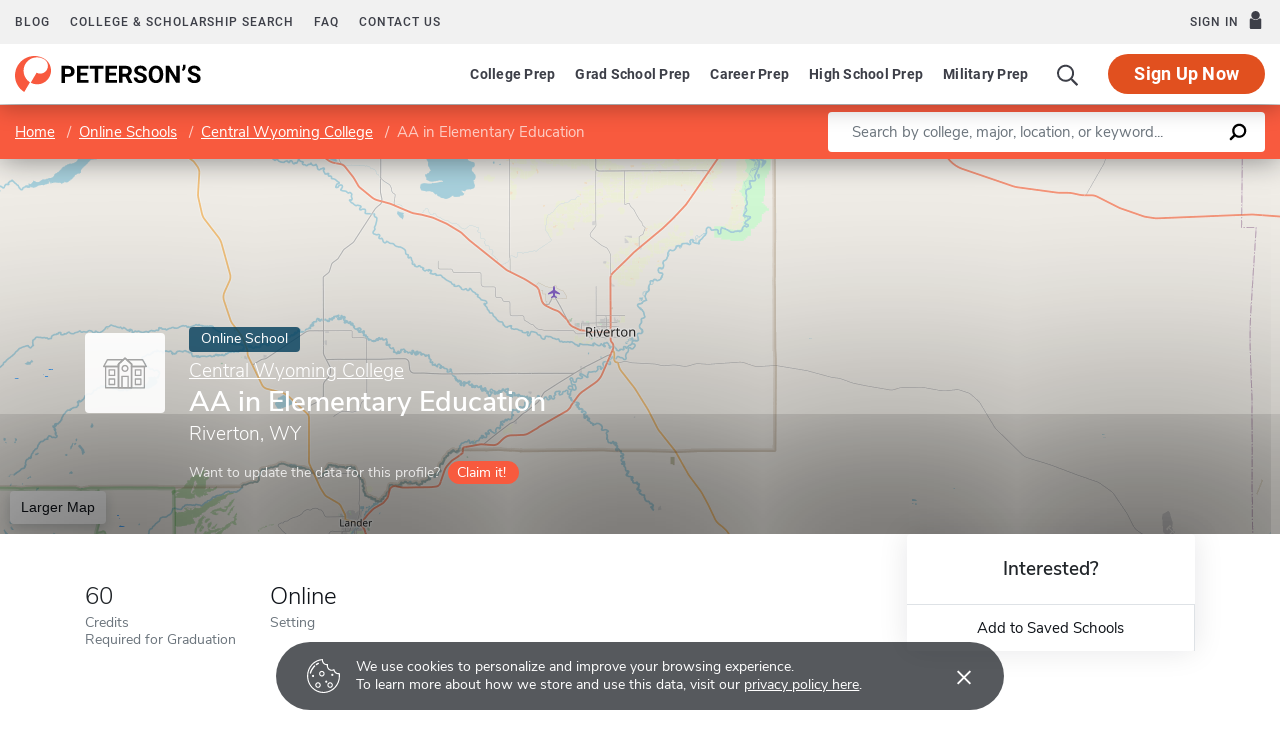

--- FILE ---
content_type: text/html; charset=UTF-8
request_url: https://www.petersons.com/online-schools/central-wyoming-college-distance-education-and-extended-studies-200981030.aspx
body_size: 14961
content:
<!-- if inst level, "is an online school" if program level, "is an online program" -->
    
    
    
<!doctype html>
<html lang="en" dir="ltr">
<head>
        <meta charset="utf-8">
    <meta http-equiv="X-UA-Compatible" content="IE=edge">
    <meta name="viewport" content="width=device-width, initial-scale=1, maximum-scale=1">
    <meta name="description" content="                    AA in Elementary Education at Central Wyoming College is an online program where students can take courses around their schedules and work towards completing their degree.
            ">
    <meta name="csrf-token" content="2cnRDHFsY5L16oxsiNHmORMRdjwfAUIOonGrSXRG">

    <!-- Start SmartBanner configuration -->
    <meta name="smartbanner:title" content="Peterson's Test Prep">
    <meta name="smartbanner:author" content="Peterson's LLC">
    <meta name="smartbanner:price" content="FREE">
    <meta name="smartbanner:price-suffix-apple" content=" - On the App Store">
    <meta name="smartbanner:price-suffix-google" content=" - In Google Play">
    <meta name="smartbanner:icon-apple" content="/new/images/logo-pcom-compact.svg">
    <meta name="smartbanner:icon-google" content="/new/images/logo-pcom-compact.svg">
    <meta name="smartbanner:button" content="View">
    <meta name="smartbanner:button-url-apple" content="https://apps.apple.com/us/app/petersons-test-prep/id1547771930">
    <meta name="smartbanner:button-url-google" content="https://play.google.com/store/apps/details?id=com.petersons.testprep">
    <meta name="smartbanner:enabled-platforms" content="android,ios">
    <meta name="smartbanner:close-label" content="Close this banner">
    <meta name="smartbanner:disable-positioning" content="true">
    <!-- End SmartBanner configuration -->

    <title>                    AA in Elementary Education - Central Wyoming College - Online Degrees & Distance Learning
            </title>
            <link rel="canonical" href="        https://www.petersons.com/online-schools/central-wyoming-college-distance-education-and-extended-studies-200981030.aspx
    ">
        <link rel="apple-touch-icon" sizes="180x180" href="https://dist.petersons.com/images/apple-touch-icon.png">
<link rel="icon" type="image/png" sizes="32x32" href="https://dist.petersons.com/images/favicon-32x32.png">
<link rel="icon" type="image/png" sizes="16x16" href="https://dist.petersons.com/images/favicon-16x16.png">
<link rel="manifest" href="/site.webmanifest">
<link rel="mask-icon" href="https://dist.petersons.com/images/safari-pinned-tab.svg" color="#f85a3e">
<meta name="msapplication-TileColor" content="#ffffff">
<meta name="theme-color" content="#f85a3e">
        <!-- Twitter -->
    <meta name="twitter:card" content="summary_large_image">
    <meta name="twitter:site" content="@Petersons">
    <meta name="twitter:creator" content="@Petersons">
    <meta name="twitter:title" content="
        AA in Elementary Education - Central Wyoming College - Online Degrees & Distance Learning
        ">
    <meta name="twitter:description" content="
        AA in Elementary Education at Central Wyoming College is an online program where students can take courses around their schedules and work towards completing their degree.
        ">
    <meta name="twitter:image" content="https://www.petersons.com/petersons-twitter.png">

    <!-- Facebook -->
    <meta property="og:url" content="https://petersons.com">
    <meta property="og:title" content="
        AA in Elementary Education at Central Wyoming College - Online Degrees & Distance Learning
        ">
    <meta property="og:description" content="
        AA in Elementary Education at Central Wyoming College is an online program where students can take courses around their schedules and work towards completing their degree.
        ">
    <meta property="og:type" content="website">
    <meta property="og:image" content="https://www.petersons.com/petersons-facebook.png">
    <meta property="og:image:type" content="image/png">
    <meta property="og:image:width" content="1200">
    <meta property="og:image:height" content="630">
                <script type="application/ld+json">
        {
            "@context" : "http://schema.org",
            "@type": "CollegeOrUniversity",
            "url" : "https://www.petersons.com/",
            "name": "AA in Elementary Education - Central Wyoming College - Online Degrees & Distance Learning ",
            "sameAs": "",
            "description": "AA in Elementary Education at Central Wyoming College is an online program where students can take courses around their schedules and work towards completing their degree. ",
                            "address": {
                    "@type": "PostalAddress",
                    "addressLocality": "Riverton",
                    "addressRegion": "WY",
                    "postalCode": "82501-2273",
                    "streetAddress": "2660 Peck Avenue "
            }
        }
        </script>
        <link rel="stylesheet" href="/css/app.css?id=ef9a2004f063258e84badbade4f271bc">

<!-- Fonts  -->
<link rel="preload" as="font" href="https://dist.petersons.com/fonts/fontello/fonts/fontello.woff2" type="font/woff2" crossorigin="anonymous">
<link rel="stylesheet" href="https://dist.petersons.com/fonts/fontello/css/fontello.min.css" media="print" onload="this.media='all'">

<!-- SmartBanner -->
<link rel="stylesheet" href="https://dist.petersons.com/css/smartbanner.min.css" media="print" onload="this.media='all'">
    <link rel="stylesheet" href="/css/leaflet.css?id=0d670b2a6ceb92f2738dfdb5acb722b2" />
    <!-- Google Tag Manager -->
<script>(function(w,d,s,l,i){w[l]=w[l]||[];w[l].push({'gtm.start':
new Date().getTime(),event:'gtm.js'});var f=d.getElementsByTagName(s)[0],
j=d.createElement(s),dl=l!='dataLayer'?'&l='+l:'';j.async=true;j.src=
'https://www.googletagmanager.com/gtm.js?id='+i+dl;f.parentNode.insertBefore(j,f);
})(window,document,'script','dataLayer','GTM-5LVGLH7');</script>
<!-- End Google Tag Manager -->
    <!-- Global JS -->
    <!-- Global -->
<script defer src="/new/app.js?id=3668e22016b5326ad97bf82018c9be93"></script>

<!-- App -->
<script defer src="/js/jquery-old.js?id=c92ccab9e1322ad35536c612f3dc4bdd"></script>

<!-- SmartBanner -->
<script defer src="https://dist.petersons.com/js/smartbanner.min.js"></script>

<!-- Bing -->
<script defer>(function(w,d,t,r,u){var f,n,i;w[u]=w[u]||[],f=function(){var o={ti:"56334870"};o.q=w[u];if(w.UET){w[u]=new w.UET(o) || []};w[u].push("pageLoad");},n=d.createElement(t),n.src=r,n.async=1,n.onload=n.onreadystatechange=function(){var s=this.readyState;s&&s!=="loaded"&&s!=="complete"||(f(),n.onload=n.onreadystatechange=null)},i=d.getElementsByTagName(t)[0],i.parentNode.insertBefore(n,i)})(window,document,"script","//bat.bing.com/bat.js","uetq");</script>
    <!-- Page specific JS -->
    <script defer src="/js/leaflet.js?id=4eaa81e6e27a89ed2410a7c39048a397"></script>
<script defer src="/js/leaflet-providers.js?id=477405d84403038128c65c188a6b9d35"></script>

        </head>
<body class="body-profile w-100">
<script>
    if (window.navigator.userAgent.match(/MSIE|Trident/) !== null) {
        document.body.classList.add('is-ie');
    }
</script>

<div class="ie-notice" style="display: none;">
    <div class="ie-notice__main">
        <h1>You seem to be using an unsupported browser</h1>
        <p>To get the best user experience please use a supported browser.<br>Here are a few we recommend:</p>
        <div class="ie-notice__links">
            <a class="ie-notice__link" href="https://www.google.com/chrome"><img src="[data-uri]" alt="">Chrome</a>
            <a class="ie-notice__link" href="https://www.microsoft.com/en-us/edge"><img src="[data-uri]" alt="">Edge</a>
            <a class="ie-notice__link" href="https://www.mozilla.org/en-US/firefox/new/"><img src="[data-uri]">Firefox</a>
        </div>
    </div>
</div>

<style>
.ie-notice{width:100%;height:100%;align-items:center;justify-content:center;z-index:99999;position:absolute;top:0;right:0;bottom:0;left:0;background-color:#fff;text-align:center;font-family:sans-serif;display:none}.is-ie .ie-notice{display:flex!important;}.ie-notice h1{margin-bottom:1rem;line-height:1;font-size:32px}.ie-notice p{margin:0}.ie-notice__main{max-width:600px;padding:2rem}.ie-notice__links{display:flex;justify-content:center}.ie-notice__link{padding:2rem;display:flex;flex-direction:column;justify-content:center;text-align:center;color:#333}.ie-notice__link:hover{text-decoration:underline}.ie-notice__link img{width:48px;height:48px;margin-bottom:.5rem}
</style>
<noscript><iframe src="https://www.googletagmanager.com/ns.html?id=GTM-5LVGLH7" height="0" width="0" style="display:none;visibility:hidden"></iframe></noscript>

<!-- Sponsor question information -->
<input type="hidden" name="sponsor_id" id="sponsor_id" value="1" />
<input type="hidden" name="sponsor_question_id" id="sponsor_question_id" value="1" />
<input type="hidden" name="sponsor_question_text" id="sponsor_question_text" value="I&#039;d like to be recruited to play sports in college" />

<div id="app" class="app">
    <!-- Header -->
            <div id="header">
    <the-header
        facebook-url="https://www.petersons.com/auth/facebook/redirect"
        google-url="https://www.petersons.com/auth/google/redirect"
        apple-url="https://www.petersons.com/auth/apple/redirect"
    ></the-header>
</div>

<cookie-banner></cookie-banner>
        
    <!-- Main content -->
    <main id="content" role="main">
        <school-profile school-type="online" inline-template>
    <article class="profile school online">
        <input id="profInstID" type="hidden" value="200981030" /><!-- hidden field needed for overview link tracking -->
                        <div class="profile-search-wrapper d-flex align-items-center justify-content-between flex-column flex-md-row px-xl-0">
    <!-- Breadcrumb -->
    <nav aria-label="breadcrumb">
        <ol class="breadcrumb flex-nowrap mb-0 p-2 py-md-3 px-md-2 px-md-3 px-xl-5 rounded-0">
            <li class="breadcrumb-item d-inline"><a href="/" class="text-white text-underline">Home</a></li>
            <li class="breadcrumb-item d-inline"><a href="/online-schools.aspx" class="text-white text-underline">Online Schools</a></li>
            <li class="breadcrumb-item back-to-search"><span class="text-white text-underline">Search Results</span></li>
                        <li class="breadcrumb-item d-inline"><a href="/online-schools/central-wyoming-college--200981000.aspx" class="text-white text-underline">Central Wyoming College</a></li>
                        <li class="breadcrumb-item d-inline active" aria-current="page">AA in Elementary Education</li>
        </ol>
    </nav>

    <form method="GET" action="/search/online-schools" class="needs-validation d-flex px-md-3 px-xl-5" novalidate>
        <div class="input-group input-group-lg w-100 px-0" role="search">
            <label for="q" class="sr-only">Enter a keyword</label>
            <input type="text" name="q" class="form-control keyword p-2 py-md-2 px-md-4 border-0 rounded-left" placeholder="Search by college, major, location, or keyword..." autocomplete="off" aria-labelby="College, major, location, or keyword..."
                required>
            <div class="input-group-append bg-white rounded-right">
                <button type="submit" class="d-flex align-items-center btn btn-link py-0 px-3">
                    <svg width="20" height="20" viewBox="0 0 24 24" xmlns="http://www.w3.org/2000/svg">
                        <g id="search">
                            <path
                                d="M13.5 2C8.8 2 5 5.8 5 10.5c0 1.8.5 3.4 1.5 4.8L2.7 19c-.6.6-1.1 1.7-.3 2.5.9.9 1.9.4 2.5-.3l3.7-3.7c1.4.9 3 1.5 4.8 1.5 4.7 0 8.5-3.8 8.5-8.5C22 5.8 18.2 2 13.5 2zm0 14.4c-3.2 0-5.8-2.6-5.8-5.8s2.6-5.8 5.8-5.8 5.8 2.6 5.8 5.8-2.6 5.8-5.8 5.8z">
                            </path>
                        </g>
                    </svg>
                </button>
            </div>
        </div>
    </form>
</div>

<header class="position-relative">
        <div class="position-relative" style="overflow:hidden">
    <div class="overlay"></div>
    <div class="container">
        <div class="row">
            <a class="position-absolute p-1 py-md-2 px-md-3 btn btn-white btn-sm back-to-search"><span class="d-none d-md-inline-block position-relative mr-1">←</span>Back to Results</a>
            <div class="position-absolute col-lg-6 col-xl-5 d-flex profile-title">
                                <div class="profile-title--logo mr-4 bg-white rounded default" style="margin-top:0.4375rem">
                    <img src="/images/default-logo.svg" class="w-75 h-75 p-1 p-md-2" alt="logo">
                </div>
                
                <div>
                    <span class="badge online-school mb-2">Online School</span>
                    <h1 class="mb-1 pr-3 pl-0 h3 text-white">
                                                <a href="/online-schools/central-wyoming-college--200981000.aspx" class="d-block mb-1 text-white h5 font-weight-light text-underline">Central Wyoming College</a>
                                                AA in Elementary Education</h1>

                    <p class="mb-0 h5 text-white">
                        Riverton, WY                    </p>
                                        <div class="claim-wrapper d-none d-md-flex align-items-center mt-3">
                        
                        <span class="text-white" style="opacity:.8">Want to update the data for this profile?</span>
                        <a href="mailto:interactivemarketing@petersons.com?subject=I want to claim AA in Elementary Education at Central Wyoming College%20(200981030)" class="d-flex align-items-center btn btn-primary btn-sm ml-2 py-0 px-2" style="padding-right:0.750rem!important"><i class="icon-flag text-white" style="font-size:16px"></i>Claim it!</a>
                    </div>
                                    </div>
            </div>
        </div>
    </div>

    <school-profile-map target="mapLg" lat="43.01" long="-108.34">
                <a href="https://www.google.com/maps/search/ Riverton WY " target="_blank" rel="noopener" class="btn btn-white">Larger Map</a>
            </school-profile-map></div>
<div class="claim-wrapper d-flex d-md-none align-items-center justify-content-center py-2 bg-light">
    
    <span>Want to update the data for this profile?</span>
    <a href="mailto:interactivemarketing@petersons.com?subject=I want to claim AA in Elementary Education at Central Wyoming College%20(200981030)" class="d-flex align-items-center btn btn-primary btn-sm ml-2 py-0 px-2"><i class="icon-flag text-white" style="font-size:16px"></i>Claim it!</a>
</div>
        <div class="container position-relative header-facts my-4 my-lg-5">
    <div class="row align-items-end justify-content-between no-gutters">
        <div class="col-lg-9">
            <div class="row align-items-start">
              
            
                            <div class="col-6 col-md-20 col-lg-auto d-flex align-items-center mb-3 mb-md-0 text-left">
                    <div>
                        <div class="header-facts--value mb-0 h4">
                            60
                        </div>
                        <small class="header-facts--label">
                                                            Credits
                                <br />
                                                        Required for Graduation
                        </small>
                    </div>
                </div>
            
            
            
            
            <div class="col-6 col-md-20 col-lg-auto mb-3 mb-md-0 mx-lg-1 text-dark">
                <div class="header-facts--value d-block mb-0 h4">
                    Online
                </div>

                <small class="header-facts--label">
                    Setting
                </small>
            </div>
        </div>
    </div><!-- Need to figure out why this added div makes it work--shouldn't be there-->
        <div class="col-lg-3 position-absolute header-facts--more-info bg-white flakh rounded"
    class="header-facts--with-adjusted-position"
>
            <div class="h5 mt-4 mb-0 text-center">Interested?</div>

            <br>

            <div class="userNaviagation row no-gutters border-top school-actions">
                <div id="saveSchool" class="col-md py-1 border-right">
                    <a id="saveSchoolButton" @click="saveSubmit(200981030, 'saveSchoolButton')"
                            class="save btn btn-link w-100 d-flex align-items-center justify-content-center"
                            style=""
                            >
                        <i class="icon-star" style="color:#adb5bd"></i>Add to Saved Schools
                        <!-- Loading -->
                        <div class="spinner position-absolute w-100 p-1 bg-white">
    <svg version="1.1" id="Layer_1" xmlns="http://www.w3.org/2000/svg" xmlns:xlink="http://www.w3.org/1999/xlink" x="0px" y="0px" width="24px" height="30px" viewBox="0 0 24 30" style="enable-background:new 0 0 50 50;" xml:space="preserve">
      <rect x="0" y="10" width="4" height="10" fill="#333" opacity="0.2">
        <animate attributeName="opacity" attributeType="XML" values="0.2; 1; .2" begin="0s" dur="0.6s" repeatCount="indefinite" />
        <animate attributeName="height" attributeType="XML" values="10; 20; 10" begin="0s" dur="0.6s" repeatCount="indefinite" />
        <animate attributeName="y" attributeType="XML" values="10; 5; 10" begin="0s" dur="0.6s" repeatCount="indefinite" />
      </rect>
      <rect x="8" y="10" width="4" height="10" fill="#333"  opacity="0.2">
        <animate attributeName="opacity" attributeType="XML" values="0.2; 1; .2" begin="0.15s" dur="0.6s" repeatCount="indefinite" />
        <animate attributeName="height" attributeType="XML" values="10; 20; 10" begin="0.15s" dur="0.6s" repeatCount="indefinite" />
        <animate attributeName="y" attributeType="XML" values="10; 5; 10" begin="0.15s" dur="0.6s" repeatCount="indefinite" />
      </rect>
      <rect x="16" y="10" width="4" height="10" fill="#333"  opacity="0.2">
        <animate attributeName="opacity" attributeType="XML" values="0.2; 1; .2" begin="0.3s" dur="0.6s" repeatCount="indefinite" />
        <animate attributeName="height" attributeType="XML" values="10; 20; 10" begin="0.3s" dur="0.6s" repeatCount="indefinite" />
        <animate attributeName="y" attributeType="XML" values="10; 5; 10" begin="0.3s" dur="0.6s" repeatCount="indefinite" />
      </rect>
    </svg>
</div>
                    </a>
                </div>
            </div>
        </div>
    </div>
</div>

<!-- Desktop sticky top -->
<div class="fixed-top desktop-stick w-100 py-2 px-2 px-md-3 px-xl-5">
    <div class="d-flex align-items-center justify-content-between">
        <ol class="mb-0 list-unstyled">
          <li class="breadcrumb-item d-inline"><a href="/" class="text-white text-underline">Home</a></li>
          <li class="breadcrumb-item d-inline"><a href="/online-schools.aspx" class="text-white text-underline">Online Schools</a></li>
          <li class="breadcrumb-item back-to-search"><span class="text-white text-underline">Search Results</span></li>
                    <li class="breadcrumb-item d-inline"><a href="/online-schools/central-wyoming-college--200981000.aspx" class="text-white text-underline" >Central Wyoming College</a></li>
                    <li class="breadcrumb-item d-inline active" aria-current="page">AA in Elementary Education</li>
        </ol>
        <div class="d-flex align-items-center">
            <div class="userNaviagation school-actions d-flex align-items-center">
              <a id="saveSchoolButtonDesktopTop" @click="saveSubmit(200981030, 'saveSchoolButtonDesktopTop')"
                 class="save btn text-white w-100 d-flex align-items-center justify-content-center bg-transparent border-0"
                 style=""
                 >
                  <i class="icon-star" style="color:white"></i>Add to Saved Schools
                  <!-- Loading -->
                  <div class="spinner position-absolute w-100 p-1 bg-white">
    <svg version="1.1" id="Layer_1" xmlns="http://www.w3.org/2000/svg" xmlns:xlink="http://www.w3.org/1999/xlink" x="0px" y="0px" width="24px" height="30px" viewBox="0 0 24 30" style="enable-background:new 0 0 50 50;" xml:space="preserve">
      <rect x="0" y="10" width="4" height="10" fill="#333" opacity="0.2">
        <animate attributeName="opacity" attributeType="XML" values="0.2; 1; .2" begin="0s" dur="0.6s" repeatCount="indefinite" />
        <animate attributeName="height" attributeType="XML" values="10; 20; 10" begin="0s" dur="0.6s" repeatCount="indefinite" />
        <animate attributeName="y" attributeType="XML" values="10; 5; 10" begin="0s" dur="0.6s" repeatCount="indefinite" />
      </rect>
      <rect x="8" y="10" width="4" height="10" fill="#333"  opacity="0.2">
        <animate attributeName="opacity" attributeType="XML" values="0.2; 1; .2" begin="0.15s" dur="0.6s" repeatCount="indefinite" />
        <animate attributeName="height" attributeType="XML" values="10; 20; 10" begin="0.15s" dur="0.6s" repeatCount="indefinite" />
        <animate attributeName="y" attributeType="XML" values="10; 5; 10" begin="0.15s" dur="0.6s" repeatCount="indefinite" />
      </rect>
      <rect x="16" y="10" width="4" height="10" fill="#333"  opacity="0.2">
        <animate attributeName="opacity" attributeType="XML" values="0.2; 1; .2" begin="0.3s" dur="0.6s" repeatCount="indefinite" />
        <animate attributeName="height" attributeType="XML" values="10; 20; 10" begin="0.3s" dur="0.6s" repeatCount="indefinite" />
        <animate attributeName="y" attributeType="XML" values="10; 5; 10" begin="0.3s" dur="0.6s" repeatCount="indefinite" />
      </rect>
    </svg>
</div>
              </a>
            </div>
        </div>
    </div>
</div>

<!-- Mobile sticky top -->
<div class="fixed-top mobile-stick d-lg-none mobile-info-top bg-white">
    AA in Elementary Education
</div>

<!-- Mobile save and share -->
<div class="mobile-save-share container d-lg-none mb-3 school-actions position-relative" style="z-index:9">
    <div class="row no-gutters mt-3">
        <div class="col-12 py-2">
            <a id="saveSchoolButtonMobileTop" @click="saveSubmit(200981030, 'saveSchoolButtonMobileTop')"
                    class="position-relative save btn btn-light w-100 d-flex align-items-center justify-content-center"
                    style=""
                    >
                <i class="icon-star" style="color:#adb5bd"></i>Add to Saved Schools
                <!-- Loading -->
                <div class="spinner position-absolute w-100 p-1 bg-white">
    <svg version="1.1" id="Layer_1" xmlns="http://www.w3.org/2000/svg" xmlns:xlink="http://www.w3.org/1999/xlink" x="0px" y="0px" width="24px" height="30px" viewBox="0 0 24 30" style="enable-background:new 0 0 50 50;" xml:space="preserve">
      <rect x="0" y="10" width="4" height="10" fill="#333" opacity="0.2">
        <animate attributeName="opacity" attributeType="XML" values="0.2; 1; .2" begin="0s" dur="0.6s" repeatCount="indefinite" />
        <animate attributeName="height" attributeType="XML" values="10; 20; 10" begin="0s" dur="0.6s" repeatCount="indefinite" />
        <animate attributeName="y" attributeType="XML" values="10; 5; 10" begin="0s" dur="0.6s" repeatCount="indefinite" />
      </rect>
      <rect x="8" y="10" width="4" height="10" fill="#333"  opacity="0.2">
        <animate attributeName="opacity" attributeType="XML" values="0.2; 1; .2" begin="0.15s" dur="0.6s" repeatCount="indefinite" />
        <animate attributeName="height" attributeType="XML" values="10; 20; 10" begin="0.15s" dur="0.6s" repeatCount="indefinite" />
        <animate attributeName="y" attributeType="XML" values="10; 5; 10" begin="0.15s" dur="0.6s" repeatCount="indefinite" />
      </rect>
      <rect x="16" y="10" width="4" height="10" fill="#333"  opacity="0.2">
        <animate attributeName="opacity" attributeType="XML" values="0.2; 1; .2" begin="0.3s" dur="0.6s" repeatCount="indefinite" />
        <animate attributeName="height" attributeType="XML" values="10; 20; 10" begin="0.3s" dur="0.6s" repeatCount="indefinite" />
        <animate attributeName="y" attributeType="XML" values="10; 5; 10" begin="0.3s" dur="0.6s" repeatCount="indefinite" />
      </rect>
    </svg>
</div>
            </a>
        </div>
    </div>
</div>

<!-- Mobile sticky bottom -->
<div class="mobile-info-bottom school-actions fixed-bottom mobile-stick d-lg-none mx-3 pb-3 bg-white">
  <div class="row no-gutters">
      <div class="col-12">

    </div>
</div>
    </header>
                        <div class="container profile--main mt-3 mt-md-5 mt-lg-7 pb-lg-6"><!-- start of our main content wrapper - closed in school.blade.php -->
    <div class="row no-gutters justify-content-end">
        <div id="profileNavWrapper" class="sticky-top col-lg-3 px-0 pr-lg-5 align-self-start bg-white">
            <nav id="profileNav" class="nav flex-nowrap flex-lg-wrap flex-lg-column">
                <a class="nav-link smooth d-block" href="#overview">Overview</a>
                
                                    <a class="nav-link smooth d-block" href="#admissions">Admissions</a>
                
                                    <a class="nav-link smooth d-block" href="#location">Location & Contact</a>
                
                
                                    <a class="nav-link smooth d-block" href="#nearby-schools">Other Schools of Interest</a>
                            </nav>
        </div>
                        <div class="col-lg-9 p-0 profile-content"><!-- start col-9 profile content wrapper -->
    <section id="overview">
      <div class="position-relative mb-3 py-md-2 px-3 px-md-5 flakh rounded" style="overflow:hidden">
        <h2 class="d-inline-block mb-3 py-3 py-md-4">Overview</h2>
        <div class="mb-5 read-more">
                            <p class="mb-5">
                   Central Wyoming College -                     AA in Elementary Education is an online school located in Riverton, WY.                </p>
            
                          <div class="row"><!-- Start of row, ends in instructors_students.blade.php -->

    <div class="col-md-6">
        <table class="table table-borderless">
            <thead class="bg-light">
            <tr>
                <th scope="col">Details</th>
                <th scope="col"></th>
            </tr>
            </thead>

            <tbody>
<!--
                <tr>
                    <th scope="row">School Type</th>
                    <td>
                                                    Public
                                            </td>
                </tr>
-->
                <tr>
                    <th scope="row">School Accreditation</th>
                    <td>
                        The Higher Learning Commission
                    </td>
                </tr>
                <tr>
                    <th scope="row">Program Accreditation</th>
                    <td>
                                                    Not Reported
                                            </td>
                </tr>

            </tbody>
        </table>
    </div>
              <div class="col-md-6">
        <table class="table table-borderless">
            <thead class="bg-light">
            <tr>
                <th scope="col" colspan="2">Instructors & Students</th>
            </tr>
            </thead>
            <tbody>
                <tr>
                    <th scope="row">Instructors</th>
                    <td>
                                                                                    Teach both online and on-campus
                            
                            
                                                                        </td>
                </tr>

                <tr>
                    <th scope="row">Students</th>
                    <td>
                                                    Students Nationwide
                                            </td>
                </tr>

            </tbody>
        </table>
    </div>
    </div><!-- End of row from reputation.blade.php -->
                    </div>
      </div>
    </section>
                                                <section id="admissions">
  <div class="my-3 py-md-2 pr-md-5 pl-md-5 px-3 px-md-5 flakh rounded">
    <h2 class="d-inline-block mb-3 py-4">Admissions</h2>

    <div class="row align-items-center justify-content-between pb-md-5">
        <div class="col-md-10">

            <div class="row">
                
                <div class="col-4">
                    <div class="profile--main--fact-value h2">
                                                                                    No
                                                                        </div>

                    <small class="profile--main--fact-label">
                        Standardized Tests Required for Admission
                    </small>
                </div>

                                    <div class="col-4">
                        <div class="profile--main--fact-value h2">
                                                            Yes
                                                    </div>

                        <small class="profile--main--fact-label">
                            Transfer Credits Accepted
                        </small>
                    </div>
                            </div>
        </div>
    </div>
  </div>
</section>
                        <section id="location">
  <div class="my-3 py-md-2 px-3 pr-md-3 pl-md-5 flakh rounded">
    <div class="row">
                <div class="col-lg-6 pt-0 pb-3">
    <h2 class="d-inline-block mb-3 py-4">Location & Contact</h2>
            <div class="contact">
            <strong class="d-block mt-4">Student Contact</strong>
            Ms. Kristy Hardtke <br />Instructional Technologist/Designer<br />Email: <a class="text-dark" href="mailto:kristy@cwc.edu">kristy@cwc.edu</a><br/>Phone: 307-855-2161 <strong class="d-block mt-4">Address</strong>2660 Peck Avenue <br /> Riverton, WY 82501 <br />United States
        </div>
    <br />
</div>
                        <div class="col-lg-6 p-3 pr-md-4 map-wrapper">
    <school-profile-map lat="43.01" long="-108.34">
        <a href="https://www.google.com/maps/search/ Central Wyoming College Riverton WY USA" target="_blank" rel="noopener" class="btn btn-white">Larger Map</a>
    </school-profile-map>
</div>
                </div>
  </div>
</section>
                                                                                
        <!-- Related Schools -->
                    <school-profile-related
                school-type="online"

                lat="43.01"
                long="-108.34"
            ></school-profile-related>
                </div>
        </div>
        </div><!-- end col-9 profile content wrapper -->
    </article>
</school-profile>
<!-- Share modal -->
<save-school></save-school>
    </main>
    
    <!-- Footer -->
            <div id="footer">
    <the-footer></the-footer>
</div>
    
    <pu-notifications></pu-notifications>
</div>
</body>
</html>


--- FILE ---
content_type: application/javascript; charset=utf-8
request_url: https://www.petersons.com/new/8709.js?id=2188e9f472cb8482
body_size: 887
content:
"use strict";(self.webpackChunkpcom=self.webpackChunkpcom||[]).push([[8709],{78709:(t,e,n)=>{n.r(e),n.d(e,{default:()=>r});const o={name:"SchoolProfileMap",props:{lat:{type:String,required:!0},long:{type:String,required:!0},target:{type:String,required:!1,default:"mapSm"}},data:function(){return{}},computed:{mapId:function(){return this.target}},mounted:function(){this.initMap()},methods:{initMap:function(){var t=this;if("undefined"==typeof L)return setTimeout((function(){t.initMap()}),100);var e=L.tileLayer.provider("OpenStreetMap"),n=new L.Map(this.target,{center:new L.LatLng(this.lat,this.long),zoom:10,scrollWheelZoom:!1,dragging:!1,zoomControl:!1,keyboard:!1,boxZoom:!1,doubleClickZoom:!1,touchZoom:!1});n.addLayer(e),"mapLg"==this.target&&setTimeout((function(){n.invalidateSize()}),100)}}};const r=(0,n(51900).Z)(o,(function(){var t=this,e=t.$createElement;return(t._self._c||e)("div",{staticClass:"map",attrs:{id:t.mapId}},[t._t("default")],2)}),[],!1,null,null,null).exports},51900:(t,e,n)=>{function o(t,e,n,o,r,i,a,s){var d,u="function"==typeof t?t.options:t;if(e&&(u.render=e,u.staticRenderFns=n,u._compiled=!0),o&&(u.functional=!0),i&&(u._scopeId="data-v-"+i),a?(d=function(t){(t=t||this.$vnode&&this.$vnode.ssrContext||this.parent&&this.parent.$vnode&&this.parent.$vnode.ssrContext)||"undefined"==typeof __VUE_SSR_CONTEXT__||(t=__VUE_SSR_CONTEXT__),r&&r.call(this,t),t&&t._registeredComponents&&t._registeredComponents.add(a)},u._ssrRegister=d):r&&(d=s?function(){r.call(this,(u.functional?this.parent:this).$root.$options.shadowRoot)}:r),d)if(u.functional){u._injectStyles=d;var c=u.render;u.render=function(t,e){return d.call(e),c(t,e)}}else{var l=u.beforeCreate;u.beforeCreate=l?[].concat(l,d):[d]}return{exports:t,options:u}}n.d(e,{Z:()=>o})}}]);
//# sourceMappingURL=8709.js.map?id=2188e9f472cb8482

--- FILE ---
content_type: image/svg+xml
request_url: https://www.petersons.com/new/images/logo-pcom.svg
body_size: 3800
content:
<svg width="187" height="36" fill="none" xmlns="http://www.w3.org/2000/svg"><path d="M50.04 20.863v6.012h-3.517V9.812h6.657c1.28 0 2.406.235 3.375.704.976.468 1.726 1.136 2.25 2.004.523.859.785 1.84.785 2.94 0 1.673-.574 2.993-1.723 3.962-1.14.96-2.722 1.441-4.746 1.441H50.04Zm0-2.847h3.14c.93 0 1.636-.22 2.12-.657.493-.437.74-1.062.74-1.875 0-.836-.247-1.511-.74-2.027-.491-.516-1.171-.781-2.038-.797h-3.223v5.356Zm22.24 1.464h-6.75v4.57h7.922v2.824H62.016V9.812H73.43v2.848h-7.9v4.067h6.75v2.753Zm16.313-6.82h-5.227v14.214h-3.515V12.66h-5.157V9.812h13.899v2.848Zm12.281 6.82h-6.75v4.57h7.922v2.824H90.609V9.812h11.414v2.848h-7.898v4.067h6.75v2.753Zm9.551 1.148h-2.801v6.246h-3.516V9.812h6.34c2.016 0 3.571.45 4.664 1.348 1.094.899 1.641 2.168 1.641 3.809 0 1.164-.254 2.136-.762 2.918-.5.773-1.262 1.39-2.285 1.851l3.691 6.973v.164h-3.773l-3.199-6.246Zm-2.801-2.848h2.836c.883 0 1.566-.222 2.051-.668.484-.453.726-1.074.726-1.863 0-.805-.23-1.438-.691-1.898-.453-.461-1.152-.692-2.098-.692h-2.824v5.121Zm20.66 4.617c0-.664-.234-1.171-.703-1.523-.469-.36-1.312-.734-2.531-1.125-1.219-.398-2.184-.79-2.895-1.172-1.937-1.047-2.906-2.457-2.906-4.23 0-.922.258-1.743.773-2.461.524-.727 1.27-1.293 2.239-1.7.976-.406 2.07-.609 3.281-.609 1.219 0 2.305.223 3.258.668.953.438 1.691 1.059 2.215 1.863.531.805.796 1.72.796 2.743h-3.515c0-.782-.246-1.387-.738-1.817-.493-.437-1.184-.656-2.075-.656-.859 0-1.527.184-2.004.55-.476.36-.714.837-.714 1.43 0 .555.277 1.02.832 1.395.562.375 1.386.726 2.472 1.055 2 .601 3.457 1.347 4.371 2.238.914.89 1.371 2 1.371 3.328 0 1.477-.558 2.637-1.675 3.48-1.117.836-2.621 1.254-4.512 1.254-1.313 0-2.508-.238-3.586-.715-1.078-.484-1.902-1.144-2.473-1.98-.562-.836-.843-1.805-.843-2.906h3.527c0 1.883 1.125 2.824 3.375 2.824.836 0 1.488-.168 1.957-.504.469-.344.703-.82.703-1.43Zm19.934-3.668c0 1.68-.297 3.153-.891 4.418-.594 1.266-1.445 2.243-2.555 2.93-1.101.688-2.367 1.031-3.796 1.031-1.415 0-2.676-.34-3.786-1.02-1.109-.679-1.968-1.648-2.578-2.905-.609-1.266-.918-2.72-.925-4.36v-.844c0-1.68.3-3.156.902-4.43.609-1.28 1.465-2.26 2.566-2.94 1.11-.688 2.375-1.032 3.797-1.032 1.422 0 2.684.344 3.785 1.031 1.11.68 1.965 1.66 2.567 2.942.609 1.273.914 2.746.914 4.418v.761Zm-3.563-.773c0-1.789-.32-3.148-.961-4.078-.64-.93-1.554-1.395-2.742-1.395-1.18 0-2.09.461-2.73 1.383-.641.914-.965 2.258-.973 4.031v.832c0 1.743.32 3.094.961 4.055.641.961 1.562 1.442 2.766 1.442 1.179 0 2.085-.461 2.718-1.383.633-.93.953-2.282.961-4.055v-.832Zm19.992 8.918h-3.515l-6.844-11.227v11.227h-3.516V9.812h3.516l6.856 11.25V9.813h3.503v17.063Zm3.821-11.824-1.594-.926c.672-1.055 1.02-2.145 1.043-3.27v-1.98h2.695v1.816c0 .704-.195 1.465-.586 2.286-.39.82-.91 1.511-1.558 2.074Zm13.605 7.347c0-.664-.234-1.171-.703-1.523-.469-.36-1.312-.734-2.531-1.125-1.219-.398-2.184-.79-2.895-1.172-1.937-1.047-2.906-2.457-2.906-4.23 0-.922.258-1.743.773-2.461.524-.727 1.27-1.293 2.239-1.7.976-.406 2.07-.609 3.281-.609 1.219 0 2.305.223 3.258.668.953.438 1.691 1.059 2.215 1.863.531.805.797 1.72.797 2.743h-3.516c0-.782-.246-1.387-.738-1.817-.493-.437-1.184-.656-2.075-.656-.859 0-1.527.184-2.003.55-.477.36-.715.837-.715 1.43 0 .555.277 1.02.832 1.395.562.375 1.386.726 2.472 1.055 2 .601 3.457 1.347 4.371 2.238.915.89 1.372 2 1.372 3.328 0 1.477-.559 2.637-1.676 3.48-1.117.836-2.621 1.254-4.512 1.254-1.312 0-2.508-.238-3.586-.715-1.078-.484-1.902-1.144-2.473-1.98-.562-.836-.843-1.805-.843-2.906h3.527c0 1.883 1.125 2.824 3.375 2.824.836 0 1.488-.168 1.957-.504.469-.344.703-.82.703-1.43Z" fill="#000"/><path d="M29.393 2.73C20.138-2.775 8.23.315 2.723 9.57-2.676 18.72.19 30.495 9.234 36l5.73-9.69C8.784 22.35 6.7 14.19 10.45 7.92 14.2 1.53 22.57-.555 28.974 3.18l.225-.225c-.105.105-.105.225-.105.225 3.645 2.205 4.965 6.945 2.76 10.68-2.1 3.525-6.615 4.845-10.245 2.865l-5.85 9.915c6.39 3.525 14.55 1.32 18.405-5.175 3.72-6.51 1.62-14.88-4.77-18.735Z" fill="#F8593E"/></svg>

--- FILE ---
content_type: image/svg+xml
request_url: https://www.petersons.com/images/default-logo.svg
body_size: 2625
content:
<?xml version="1.0" encoding="utf-8"?>
<!-- Generator: Adobe Illustrator 22.0.1, SVG Export Plug-In . SVG Version: 6.00 Build 0)  -->
<svg version="1.1" id="Layer_1" xmlns="http://www.w3.org/2000/svg" xmlns:xlink="http://www.w3.org/1999/xlink" x="0px" y="0px"
	 viewBox="0 0 125.6 88.8" style="enable-background:new 0 0 125.6 88.8;" xml:space="preserve">
<style type="text/css">
	.st0{fill:#424242;}
</style>
<g>
	<path class="st0" d="M44.4,27.7H2c-0.7,0-1.4-0.4-1.7-1c-0.4-0.6-0.4-1.4,0-2L10.8,5.7c0.4-0.6,1-1,1.7-1h45.2
		c0.8,0,1.6,0.5,1.9,1.3c0.3,0.8,0.1,1.6-0.5,2.2L46.4,19.7v6C46.4,26.8,45.5,27.7,44.4,27.7z M5.4,23.7h37v-4.9
		c0-0.6,0.2-1.1,0.7-1.5l9.6-8.7H13.7L5.4,23.7z"/>
	<path class="st0" d="M62.8,41.5c-5.6,0-10.2-4.6-10.2-10.2c0-5.6,4.6-10.2,10.2-10.2c5.6,0,10.2,4.6,10.2,10.2
		C73,36.9,68.4,41.5,62.8,41.5z M62.8,25.2c-3.4,0-6.2,2.8-6.2,6.2c0,3.4,2.8,6.2,6.2,6.2c3.4,0,6.2-2.8,6.2-6.2
		C69,27.9,66.2,25.2,62.8,25.2z"/>
	<path class="st0" d="M33.3,53.3H17.5c-1.1,0-2-0.9-2-2V35.5c0-1.1,0.9-2,2-2h15.8c1.1,0,2,0.9,2,2v15.8
		C35.3,52.4,34.4,53.3,33.3,53.3z M19.5,49.3h11.8V37.5H19.5V49.3z"/>
	<path class="st0" d="M33.3,79.3H17.5c-1.1,0-2-0.9-2-2V61.5c0-1.1,0.9-2,2-2h15.8c1.1,0,2,0.9,2,2v15.8
		C35.3,78.4,34.4,79.3,33.3,79.3z M19.5,75.3h11.8V63.5H19.5V75.3z"/>
	<path class="st0" d="M108.1,53.3H92.3c-1.1,0-2-0.9-2-2V35.5c0-1.1,0.9-2,2-2h15.8c1.1,0,2,0.9,2,2v15.8
		C110.1,52.4,109.2,53.3,108.1,53.3z M94.3,49.3h11.8V37.5H94.3V49.3z"/>
	<path class="st0" d="M108.1,79.3H92.3c-1.1,0-2-0.9-2-2V61.5c0-1.1,0.9-2,2-2h15.8c1.1,0,2,0.9,2,2v15.8
		C110.1,78.4,109.2,79.3,108.1,79.3z M94.3,75.3h11.8V63.5H94.3V75.3z"/>
	<path class="st0" d="M123.6,27.7C123.6,27.7,123.6,27.7,123.6,27.7H81.3c-1.1,0-2-0.9-2-2v-6L66.5,8.2C65.9,7.6,65.7,6.7,66,6
		c0.3-0.8,1-1.3,1.9-1.3h45.2c0.7,0,1.4,0.4,1.7,1l10.4,18.8c0.2,0.3,0.4,0.7,0.4,1.2C125.6,26.8,124.7,27.7,123.6,27.7z M83.3,23.7
		h37l-8.3-15.1H73l9.6,8.7c0.4,0.4,0.7,0.9,0.7,1.5V23.7z"/>
	<path class="st0" d="M81.5,88.8H44.4c-1.1,0-2-0.9-2-2v-68c0-0.6,0.2-1.1,0.7-1.5L61.6,0.5c0.8-0.7,1.9-0.7,2.7,0l18.6,16.8
		c0.4,0.4,0.7,0.9,0.7,1.5v67.9C83.5,87.9,82.6,88.8,81.5,88.8z M46.4,84.8h33.2v-65l-16.6-15l-16.6,15V84.8z"/>
	<path class="st0" d="M118.1,23.7H83.5v-4.9c0-0.6-0.2-1.1-0.7-1.5L64.3,0.5c-0.8-0.7-1.9-0.7-2.7,0L43,17.3
		c-0.4,0.4-0.7,0.9-0.7,1.5v4.9H7.5c-1.1,0-2,0.9-2,2v61c0,1.1,0.9,2,2,2h39.2c0,0,0,0,0,0h32.2c0,0,0,0,0,0h39.2c1.1,0,2-0.9,2-2
		v-61C120.1,24.6,119.2,23.7,118.1,23.7z M46.4,19.7l16.6-15l16.6,15v5c-0.2,0.3-0.3,0.6-0.3,1v59h-0.3H46.7h-0.3v-59V19.7z
		 M9.5,27.7h32.8v57H9.5V27.7z M116.1,84.8H83.5v-57h32.6V84.8z"/>
	<path class="st0" d="M73.7,84.8V53.9c0-1.1-0.9-2-2-2H54.2c-1.1,0-2,0.9-2,2v30.9h4V55.9h13.6v28.9H73.7z"/>
</g>
</svg>


--- FILE ---
content_type: image/svg+xml
request_url: https://www.petersons.com/new/images/logo-pcom-compact.svg
body_size: 361
content:
<svg width="36" height="36" fill="none" xmlns="http://www.w3.org/2000/svg"><path d="M29.393 2.73C20.138-2.775 8.23.315 2.723 9.57-2.676 18.72.19 30.495 9.234 36l5.73-9.69C8.784 22.35 6.7 14.19 10.45 7.92 14.2 1.53 22.57-.555 28.974 3.18l.225-.225c-.105.105-.105.225-.105.225 3.645 2.205 4.965 6.945 2.76 10.68-2.1 3.525-6.615 4.845-10.245 2.865l-5.85 9.915c6.39 3.525 14.55 1.32 18.405-5.175 3.72-6.51 1.62-14.88-4.77-18.735Z" fill="#F8593E"/></svg>

--- FILE ---
content_type: application/javascript; charset=utf-8
request_url: https://www.petersons.com/new/2732.js?id=3a986b78834b9836
body_size: 5255
content:
"use strict";(self.webpackChunkpcom=self.webpackChunkpcom||[]).push([[2732],{78879:(n,e,t)=>{t.d(e,{Z:()=>s});var i=t(27897),r=t.n(i),o=t(1519),a=t.n(o)()(r());a.push([n.id,".dtcApp .cookie-banner{display:none!important}.cookie-banner{background-color:rgba(15,19,25,.7);border-radius:5px;bottom:10px;display:none;font-size:.875rem;left:10px;min-height:60px;position:fixed;right:10px}@media (max-width:767px){.cookie-banner .container{max-width:none}}@media (min-width:768px){.cookie-banner{border-radius:99px;left:0;margin-left:auto;margin-right:auto;right:0;width:728px}}.cookie-banner.show{align-items:center;display:flex;z-index:100}.cookie-banner svg{fill:#fff;width:36px}.cookie-banner svg+div>div{line-height:1.3}.cookie-banner .text-white{color:#fff}.cookie-banner .banner-close{font-size:30px;height:30px;min-width:30px}@media (max-width:767px){.cookie-banner .banner-close{justify-content:center!important;position:absolute;right:5px;top:5px}}.cookie-banner .banner-close:hover{cursor:pointer}.cookie-banner__content{align-items:center;display:flex;flex-grow:1;width:100%}.cookie-banner__close{background:none;border:none;box-shadow:none;margin-left:auto;padding:0}","",{version:3,sources:["webpack://./node_modules/@pcom/ui/js/components/CookieBanner.vue"],names:[],mappings:"AA8HI,uBACI,sBA7HR,CAiIA,eAOI,kCAAA,CACA,iBAAA,CAHA,WAAA,CAJA,YAAA,CAQA,iBAAA,CAHA,SAAA,CAJA,eAAA,CACA,cAAA,CACA,UAzHJ,CAgII,yBACI,0BACI,cA9HV,CACF,CAiII,yBAjBJ,eAuBQ,kBAAA,CAHA,MAAA,CACA,gBAAA,CACA,iBAAA,CAHA,OAAA,CADA,WAzHN,CACF,CAgII,oBAEI,kBAAA,CADA,YAAA,CAEA,WA9HR,CAiII,mBAEI,SAAA,CADA,UA9HR,CAiIQ,2BACI,eA/HZ,CAmII,2BACI,UAjIR,CAoII,6BAGI,cAAA,CADA,WAAA,CADA,cAhIR,CAoIQ,yBALJ,6BASQ,gCAAA,CAHA,iBAAA,CAEA,SAAA,CADA,OA/HV,CACF,CAmIQ,mCACI,cAjIZ,CAsIA,wBAII,kBAAA,CAFA,YAAA,CACA,WAAA,CAFA,UAhIJ,CAsIA,sBAII,eAAA,CADA,WAAA,CAEA,eAAA,CAHA,gBAAA,CADA,SA/HJ",sourcesContent:["//--------------------------------------------------------------\n// Variable overrides\n//--------------------------------------------------------------\n$assetBasePath: '~@trikoder/trim/src/';\n\n@import '~pelinkovac/scss/all';\n@import \"../../../../@trikoder/trim/src/scss/library/variables\";\n@import \"../../../../@trikoder/trim/src/scss/library/projectMixins\";\n@import \"../../../../@trikoder/trim/src/scss/library/projectFunctions\";\n\n\n\n\n\n\n\n\n\n\n\n\n\n\n\n\n\n\n\n\n\n\n\n\n\n\n\n\n\n\n\n\n\n\n\n\n\n\n\n\n\n\n\n\n\n\n\n\n\n\n\n\n\n\n\n\n\n\n\n\n\n\n\n\n\n\n\n\n\n\n\n\n\n\n\n\n\n\n\n\n\n\n\n\n\n\n\n\n\n\n\n\n\n\n\n\n\n\n\n\n\n\n\n\n\n\n\n\n\n\n\n\n\n\n@import '@pu/scss/_sfc.scss';\n\n.dtcApp {\n    .cookie-banner {\n        display: none !important;\n    }\n}\n\n.cookie-banner {\n    display: none;\n    min-height: 60px;\n    position: fixed;\n    right: 10px;\n    bottom: 10px;\n    left: 10px;\n    background-color: rgba(15, 19, 25, 0.7);\n    border-radius: 5px;\n    font-size: rem(14);\n\n    @media (max-width: 767px) {\n        .container {\n            max-width: none;\n        }\n    }\n\n    @media (min-width: 768px) {\n        width: 728px;\n        right: 0;\n        left: 0;\n        margin-left: auto;\n        margin-right: auto;\n        border-radius: 99px;\n    }\n\n    &.show {\n        display: flex;\n        align-items: center;\n        z-index: 100;\n    }\n\n    svg {\n        width: 36px;\n        fill: white;\n\n        + div > div {\n            line-height: 1.3;\n        }\n    }\n\n    .text-white {\n        color: #fff;\n    }\n\n    .banner-close {\n        min-width: 30px;\n        height: 30px;\n        font-size: 30px;\n\n        @media (max-width: 767px) {\n            position: absolute;\n            top: 5px;\n            right: 5px;\n            justify-content: center !important;\n        }\n\n        &:hover {\n            cursor: pointer;\n        }\n    }\n}\n\n.cookie-banner__content {\n    width: 100%;\n    display: flex;\n    flex-grow: 1;\n    align-items: center;\n}\n\n.cookie-banner__close {\n    padding: 0;\n    margin-left: auto;\n    border: none;\n    background: none;\n    box-shadow: none;\n}\n"],sourceRoot:""}]);const s=a},1519:n=>{n.exports=function(n){var e=[];return e.toString=function(){return this.map((function(e){var t=n(e);return e[2]?"@media ".concat(e[2]," {").concat(t,"}"):t})).join("")},e.i=function(n,t,i){"string"==typeof n&&(n=[[null,n,""]]);var r={};if(i)for(var o=0;o<this.length;o++){var a=this[o][0];null!=a&&(r[a]=!0)}for(var s=0;s<n.length;s++){var c=[].concat(n[s]);i&&r[c[0]]||(t&&(c[2]?c[2]="".concat(t," and ").concat(c[2]):c[2]=t),e.push(c))}},e}},27897:n=>{function e(n,e){return function(n){if(Array.isArray(n))return n}(n)||function(n,e){var t=n&&("undefined"!=typeof Symbol&&n[Symbol.iterator]||n["@@iterator"]);if(null==t)return;var i,r,o=[],a=!0,s=!1;try{for(t=t.call(n);!(a=(i=t.next()).done)&&(o.push(i.value),!e||o.length!==e);a=!0);}catch(n){s=!0,r=n}finally{try{a||null==t.return||t.return()}finally{if(s)throw r}}return o}(n,e)||function(n,e){if(!n)return;if("string"==typeof n)return t(n,e);var i=Object.prototype.toString.call(n).slice(8,-1);"Object"===i&&n.constructor&&(i=n.constructor.name);if("Map"===i||"Set"===i)return Array.from(n);if("Arguments"===i||/^(?:Ui|I)nt(?:8|16|32)(?:Clamped)?Array$/.test(i))return t(n,e)}(n,e)||function(){throw new TypeError("Invalid attempt to destructure non-iterable instance.\nIn order to be iterable, non-array objects must have a [Symbol.iterator]() method.")}()}function t(n,e){(null==e||e>n.length)&&(e=n.length);for(var t=0,i=new Array(e);t<e;t++)i[t]=n[t];return i}n.exports=function(n){var t=e(n,4),i=t[1],r=t[3];if(!r)return i;if("function"==typeof btoa){var o=btoa(unescape(encodeURIComponent(JSON.stringify(r)))),a="sourceMappingURL=data:application/json;charset=utf-8;base64,".concat(o),s="/*# ".concat(a," */"),c=r.sources.map((function(n){return"/*# sourceURL=".concat(r.sourceRoot||"").concat(n," */")}));return[i].concat(c).concat([s]).join("\n")}return[i].join("\n")}},93379:(n,e,t)=>{var i,r=function(){return void 0===i&&(i=Boolean(window&&document&&document.all&&!window.atob)),i},o=function(){var n={};return function(e){if(void 0===n[e]){var t=document.querySelector(e);if(window.HTMLIFrameElement&&t instanceof window.HTMLIFrameElement)try{t=t.contentDocument.head}catch(n){t=null}n[e]=t}return n[e]}}(),a=[];function s(n){for(var e=-1,t=0;t<a.length;t++)if(a[t].identifier===n){e=t;break}return e}function c(n,e){for(var t={},i=[],r=0;r<n.length;r++){var o=n[r],c=e.base?o[0]+e.base:o[0],l=t[c]||0,A="".concat(c," ").concat(l);t[c]=l+1;var d=s(A),u={css:o[1],media:o[2],sourceMap:o[3]};-1!==d?(a[d].references++,a[d].updater(u)):a.push({identifier:A,updater:m(u,e),references:1}),i.push(A)}return i}function l(n){var e=document.createElement("style"),i=n.attributes||{};if(void 0===i.nonce){var r=t.nc;r&&(i.nonce=r)}if(Object.keys(i).forEach((function(n){e.setAttribute(n,i[n])})),"function"==typeof n.insert)n.insert(e);else{var a=o(n.insert||"head");if(!a)throw new Error("Couldn't find a style target. This probably means that the value for the 'insert' parameter is invalid.");a.appendChild(e)}return e}var A,d=(A=[],function(n,e){return A[n]=e,A.filter(Boolean).join("\n")});function u(n,e,t,i){var r=t?"":i.media?"@media ".concat(i.media," {").concat(i.css,"}"):i.css;if(n.styleSheet)n.styleSheet.cssText=d(e,r);else{var o=document.createTextNode(r),a=n.childNodes;a[e]&&n.removeChild(a[e]),a.length?n.insertBefore(o,a[e]):n.appendChild(o)}}function p(n,e,t){var i=t.css,r=t.media,o=t.sourceMap;if(r?n.setAttribute("media",r):n.removeAttribute("media"),o&&"undefined"!=typeof btoa&&(i+="\n/*# sourceMappingURL=data:application/json;base64,".concat(btoa(unescape(encodeURIComponent(JSON.stringify(o))))," */")),n.styleSheet)n.styleSheet.cssText=i;else{for(;n.firstChild;)n.removeChild(n.firstChild);n.appendChild(document.createTextNode(i))}}var f=null,h=0;function m(n,e){var t,i,r;if(e.singleton){var o=h++;t=f||(f=l(e)),i=u.bind(null,t,o,!1),r=u.bind(null,t,o,!0)}else t=l(e),i=p.bind(null,t,e),r=function(){!function(n){if(null===n.parentNode)return!1;n.parentNode.removeChild(n)}(t)};return i(n),function(e){if(e){if(e.css===n.css&&e.media===n.media&&e.sourceMap===n.sourceMap)return;i(n=e)}else r()}}n.exports=function(n,e){(e=e||{}).singleton||"boolean"==typeof e.singleton||(e.singleton=r());var t=c(n=n||[],e);return function(n){if(n=n||[],"[object Array]"===Object.prototype.toString.call(n)){for(var i=0;i<t.length;i++){var r=s(t[i]);a[r].references--}for(var o=c(n,e),l=0;l<t.length;l++){var A=s(t[l]);0===a[A].references&&(a[A].updater(),a.splice(A,1))}t=o}}}},92732:(n,e,t)=>{t.r(e),t.d(e,{default:()=>c});const i={name:"CookieBanner",data:()=>({isVisible:!1}),computed:{elClass(){return{show:this.isVisible}}},created(){try{localStorage.getItem("cookieNotification2")||(this.isVisible=!0,document.body.classList.add("notification-show"))}catch(n){}},methods:{dismiss(){this.isVisible=!1,document.body.classList.remove("notification-show");try{localStorage.setItem("cookieNotification2",!0)}catch(n){}}}};var r=t(93379),o=t.n(r),a=t(78879),s={insert:"head",singleton:!1};o()(a.Z,s);a.Z.locals;const c=(0,t(51900).Z)(i,(function(){var n=this,e=n.$createElement,t=n._self._c||e;return t("div",{staticClass:"cookie-banner",class:n.elClass},[t("div",{staticClass:"container"},[t("div",{staticClass:"d-flex align-items-center py-3 p-md-3"},[t("svg",{staticClass:"d-none d-md-inline-block mr-3",staticStyle:{"enable-background":"new 0 0 60 59.9"},attrs:{id:"Layer_1",version:"1.1",xmlns:"http://www.w3.org/2000/svg","xmlns:xlink":"http://www.w3.org/1999/xlink",x:"0px",y:"0px",viewBox:"0 0 60 59.9","xml:space":"preserve"}},[t("g",[t("path",{attrs:{d:"M59.7,25.6c0-0.3-0.2-0.5-0.4-0.7c-0.2-0.2-0.5-0.2-0.8-0.2c-3.8,0.8-7.5-1.6-8.3-5.3\n                    c-0.1-0.2-0.1-0.5-0.1-0.7c-0.1-0.5-0.6-0.9-1.1-0.9c-0.1,0-0.3,0.1-0.4,0.1c-3.3,2-7.6,0.9-9.6-2.4c-1-1.6-1.2-3.6-0.7-5.4\n                    c0.1-0.5-0.2-1.1-0.7-1.2c-0.1,0-0.3,0-0.4,0c-3.8,0.6-7.4-1.9-8-5.7c-0.1-0.7-0.1-1.4,0-2c0-0.3-0.1-0.6-0.3-0.8\n                    C28.6,0.1,28.3,0,28,0C11.5,1.1-1,15.4,0.1,31.9C1.2,48.5,15.5,61,32,59.9c15.8-1.1,28-14.1,28-29.9C60,28.5,59.9,27,59.7,25.6z\n                     M33.1,57.8c-1,0.1-2.1,0.2-3.1,0.2c-15.5,0-28-12.6-27.9-28.1C2.1,15.6,12.8,3.6,27,2.1c0.1,4.9,4.1,8.8,9,8.8h0.1\n                    c0,0.3-0.1,0.7-0.1,1c0,5,4,9,9,9c1.1,0,2.3-0.2,3.3-0.6c1.1,4.2,5.2,7,9.5,6.6C59.5,42.2,48.4,56.1,33.1,57.8z"}}),n._v(" "),t("path",{staticClass:"st0",attrs:{d:"M27,20.9c-2.8,0-5,2.2-5,5s2.2,5,5,5s5-2.2,5-5C32,23.2,29.8,20.9,27,20.9z M27,28.9c-1.7,0-3-1.3-3-3\n                    s1.3-3,3-3s3,1.3,3,3S28.7,28.9,27,28.9z"}}),n._v(" "),t("path",{staticClass:"st0",attrs:{d:"M20,40.9c-2.8,0-5,2.2-5,5s2.2,5,5,5s5-2.2,5-5C25,43.2,22.8,40.9,20,40.9z M20,48.9c-1.7,0-3-1.3-3-3\n                    s1.3-3,3-3s3,1.3,3,3S21.7,48.9,20,48.9z"}}),n._v(" "),t("path",{staticClass:"st0",attrs:{d:"M42,40.9c-2.8,0-5,2.2-5,5s2.2,5,5,5s5-2.2,5-5C47,43.2,44.8,40.9,42,40.9z M42,48.9c-1.7,0-3-1.3-3-3\n                    s1.3-3,3-3s3,1.3,3,3S43.7,48.9,42,48.9z"}}),n._v(" "),t("circle",{staticClass:"st0",attrs:{cx:"11",cy:"29.9",r:"2"}}),n._v(" "),t("circle",{staticClass:"st0",attrs:{cx:"35",cy:"39.9",r:"2"}}),n._v(" "),t("circle",{staticClass:"st0",attrs:{cx:"46",cy:"27.9",r:"2"}}),n._v(" "),t("path",{staticClass:"st0",attrs:{d:"M17.1,11c0.2,0,0.5-0.1,0.7-0.2c1-0.7,2.1-1.4,3.2-1.9c0.6-0.3,0.9-1.1,0.6-1.7c-0.3-0.6-1.1-0.9-1.7-0.6\n                    c-1.2,0.6-2.4,1.3-3.5,2.1c-0.6,0.4-0.7,1.2-0.3,1.7C16.3,10.8,16.7,11,17.1,11z"}}),n._v(" "),t("path",{staticClass:"st0",attrs:{d:"M14.8,11.5c-0.5-0.5-1.3-0.5-1.8-0.1c-3.7,3.5-6.5,8-8,12.8c-0.2,0.7,0.2,1.4,0.8,1.6c0.1,0,0.2,0.1,0.4,0.1\n                    c0.5,0,1-0.3,1.2-0.9c1.3-4.5,3.9-8.5,7.3-11.7C15.3,12.8,15.3,12,14.8,11.5z"}})])]),n._v(" "),t("div",{staticClass:"cookie-banner__content"},[n._m(0),n._v(" "),t("button",{staticClass:"cookie-banner__close",attrs:{"aria-label":"Accept cookies"},on:{click:n.dismiss}},[t("span",{staticClass:"banner-close d-flex align-items-center justify-content-end ml-3 text-white"},[n._v("×")])])])])])])}),[function(){var n=this,e=n.$createElement,t=n._self._c||e;return t("div",{staticClass:"mr-5 mr-md-0"},[t("p",{staticClass:"d-inline d-md-block mb-0 text-white text-14"},[n._v("We use cookies to personalize and improve your browsing experience. ")]),n._v(" "),t("p",{staticClass:"d-inline d-md-block mb-0 text-white text-14"},[n._v("\n                        To learn more about how we store and use this data, visit our\n                        "),t("a",{staticClass:"text-white",attrs:{href:"/privacy-policy.aspx",target:"_blank"}},[t("u",[n._v("privacy policy here")])]),n._v(".\n                    ")])])}],!1,null,null,null).exports},51900:(n,e,t)=>{function i(n,e,t,i,r,o,a,s){var c,l="function"==typeof n?n.options:n;if(e&&(l.render=e,l.staticRenderFns=t,l._compiled=!0),i&&(l.functional=!0),o&&(l._scopeId="data-v-"+o),a?(c=function(n){(n=n||this.$vnode&&this.$vnode.ssrContext||this.parent&&this.parent.$vnode&&this.parent.$vnode.ssrContext)||"undefined"==typeof __VUE_SSR_CONTEXT__||(n=__VUE_SSR_CONTEXT__),r&&r.call(this,n),n&&n._registeredComponents&&n._registeredComponents.add(a)},l._ssrRegister=c):r&&(c=s?function(){r.call(this,(l.functional?this.parent:this).$root.$options.shadowRoot)}:r),c)if(l.functional){l._injectStyles=c;var A=l.render;l.render=function(n,e){return c.call(e),A(n,e)}}else{var d=l.beforeCreate;l.beforeCreate=d?[].concat(d,c):[c]}return{exports:n,options:l}}t.d(e,{Z:()=>i})}}]);
//# sourceMappingURL=2732.js.map?id=3a986b78834b9836